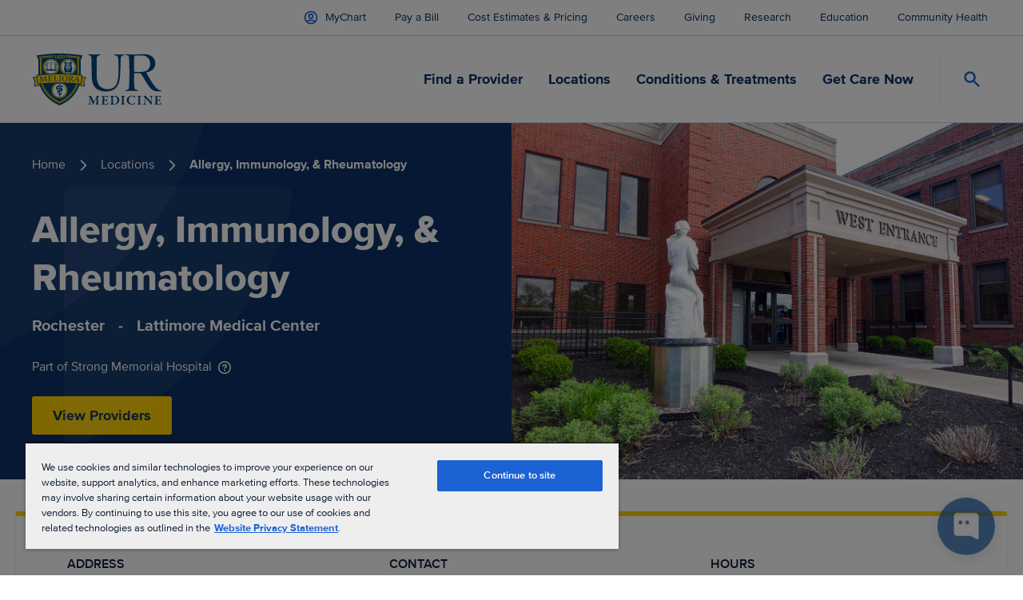

--- FILE ---
content_type: text/javascript
request_url: https://api.airbud.io/widgets/static/iframe-resizing-child.js
body_size: 561
content:
const BASE_WIDGET_WIDTH = 460;
const MAX_IFRAME_HEIGHT = 710;

const WIDGET_WIDTH_PADDING = 50;
const WIDGET_HEIGHT_PADDING = 50;
const DEFAULT_Z_INDEX = "10000000";

let customMobileWidgetBottom = null;
let customWidgetBottom = null;
let customZIndex = null;

window.sendParentMeasurements = function (
  selectorID,
  isWidgetGrowing,
  isWidgetOpen,
  isMobile
) {
  const widget = document.getElementById(selectorID);

  let height;
  let width;
  let bottom;

  new ResizeObserver((entries, observer) => {
    width = widget.clientWidth;
    height = isWidgetOpen ? calcHeight() : widget.clientHeight;

    // there is a race condition where height and width are 0, but we are opening the widget
    // make the iframe large enough to not interrupt the widget opening animation
    if (height === 0 && width === 0) {
      if (window.HYRO_WIDGET_ID === "bf8bf9e4-cd18-406f-927a-0d0b2e2b127e") {
        return;
      }

      if (isMobile) {
        window.setWidgetFullscreen();
        return;
      }

      height = calcHeight();
      width = BASE_WIDGET_WIDTH;
    }

    height = height + WIDGET_HEIGHT_PADDING;
    width = width + WIDGET_WIDTH_PADDING;

    const customBottom = isMobile
      ? customMobileWidgetBottom
      : customWidgetBottom;
    bottom = isWidgetGrowing ? "0px" : customBottom;

    // open widget max height is 680px, never make iframe too much bigger than that
    if (height > MAX_IFRAME_HEIGHT) height = MAX_IFRAME_HEIGHT;

    height = height + "px";
    width = width + "px";

    if (isWidgetGrowing) {
      observer.disconnect();
    }

    window.parent.postMessage(
      {
        source: "hyro-widget",
        frameHeight: height,
        frameWidth: width,
        frameBottom: bottom,
        frameZIndex: customZIndex
      },
      "*"
    );
  }).observe(widget);
};

window.setWidgetFullscreen = function () {
  window.parent.postMessage(
    {
      source: "hyro-widget",
      frameHeight: "100%",
      frameWidth: "100%",
      frameBottom: "0px"
    },
    "*"
  );
};

window.setWidgetDisplayNone = function (shouldShow) {
  window.parent.postMessage(
    {
      source: "hyro-widget",
      display: shouldShow ? "inline" : "none"
    },
    "*"
  );
};

window.adjustWidgetPosition = function (customWidgetPosition, isMobile) {
  customWidgetBottom = customWidgetPosition.bottom;
  customMobileWidgetBottom = customWidgetPosition.mobilePosition?.bottom;
  customZIndex = customWidgetPosition?.zIndex ?? DEFAULT_Z_INDEX;

  window.parent.postMessage(
    {
      source: "hyro-widget",
      frameBottom: isMobile ? customMobileWidgetBottom : customWidgetBottom,
      frameZIndex: customZIndex
    },
    "*"
  );
};

const calcHeight = () => vh(88);

// https://stackoverflow.com/questions/44109314/javascript-calculate-with-viewport-width-height
const vh = (percent) => {
  const h = Math.max(
    parent.document.documentElement.clientHeight,
    window.parent.innerHeight || 0
  );
  return (percent * h) / 100;
};
